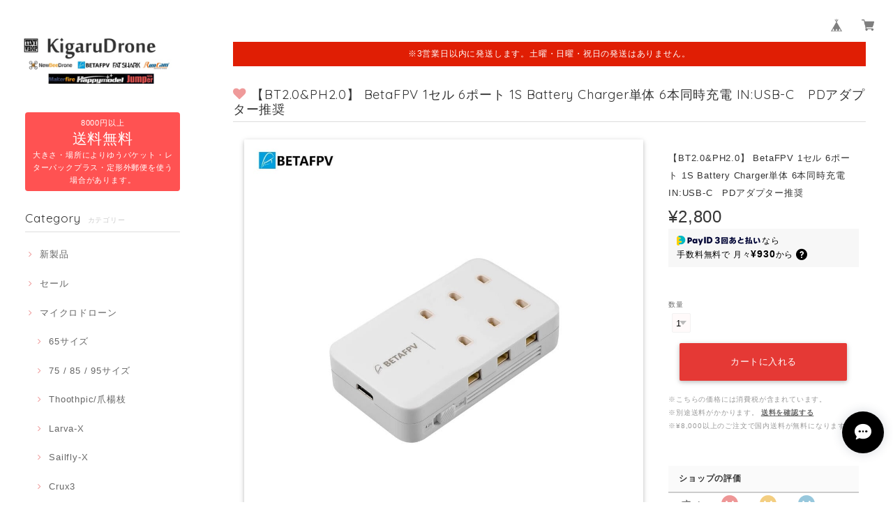

--- FILE ---
content_type: text/html; charset=UTF-8
request_url: https://shop.kigarudrone.com/items/48092980/reviews?format=user&score=&page=1
body_size: 2780
content:
				<li class="review01__listChild">
			<figure class="review01__itemInfo">
				<a href="/items/86714743" class="review01__imgWrap">
					<img src="https://baseec-img-mng.akamaized.net/images/item/origin/d8ca75ad3bb4075a9715af7e5adf26f6.png?imformat=generic&q=90&im=Resize,width=146,type=normal" alt="Steam版 GlobeXplore スターターセット　GlobeXploreライセンス + BetaFPV LiteRadio2 SE Radio Transmitter  2.4G プロポ送信機 【日本技適対応品】" class="review01__img">
				</a>
				<figcaption class="review01__item">
					<i class="review01__iconImg ico--bad"></i>
					<p class="review01__itemName">Steam版 GlobeXplore スターターセット　GlobeXploreライセンス + BetaFPV LiteRadio2 SE Radio Transmitter  2.4G プロポ送信機 【日本技適対応品】</p>
										<time datetime="2025-10-01" class="review01__date">2025/10/01</time>
				</figcaption>
			</figure><!-- /.review01__itemInfo -->
						<p class="review01__comment">コントローラーをPC（Windows11）に接続しても認識しない。</p>
								</li>
				<li class="review01__listChild">
			<figure class="review01__itemInfo">
				<a href="/items/83206922" class="review01__imgWrap">
					<img src="https://baseec-img-mng.akamaized.net/images/item/origin/a59b21f96159ad19861a7ae1ef76665b.jpg?imformat=generic&q=90&im=Resize,width=146,type=normal" alt="GEPRC RAD Tiny 5.8G 400mW VTX" class="review01__img">
				</a>
				<figcaption class="review01__item">
					<i class="review01__iconImg ico--good"></i>
					<p class="review01__itemName">GEPRC RAD Tiny 5.8G 400mW VTX</p>
										<time datetime="2025-08-29" class="review01__date">2025/08/29</time>
				</figcaption>
			</figure><!-- /.review01__itemInfo -->
						<p class="review01__comment">ありがとうございます♪</p>
								</li>
				<li class="review01__listChild">
			<figure class="review01__itemInfo">
				<a href="/items/94510834" class="review01__imgWrap">
					<img src="https://baseec-img-mng.akamaized.net/images/item/origin/ad855283e966f3f0354b345a762b106e.jpg?imformat=generic&q=90&im=Resize,width=146,type=normal" alt="NewBeeDrone Goober Canopy Camera Mount V2 （2色）" class="review01__img">
				</a>
				<figcaption class="review01__item">
					<i class="review01__iconImg ico--good"></i>
					<p class="review01__itemName">NewBeeDrone Goober Canopy Camera Mount V2 （2色）</p>
										<p class="review01__itemVariation">クリア</p>
										<time datetime="2025-08-29" class="review01__date">2025/08/29</time>
				</figcaption>
			</figure><!-- /.review01__itemInfo -->
						<p class="review01__comment">ありがとうございます♪</p>
								</li>
				<li class="review01__listChild">
			<figure class="review01__itemInfo">
				<a href="/items/83881990" class="review01__imgWrap">
					<img src="https://baseec-img-mng.akamaized.net/images/item/origin/1aa8e4ce3f91579cb024ec46bfecbf6d.jpg?imformat=generic&q=90&im=Resize,width=146,type=normal" alt="GEPRC GEP-TAKER G4 35A AIO Flight Controller" class="review01__img">
				</a>
				<figcaption class="review01__item">
					<i class="review01__iconImg ico--good"></i>
					<p class="review01__itemName">GEPRC GEP-TAKER G4 35A AIO Flight Controller</p>
										<time datetime="2025-08-13" class="review01__date">2025/08/13</time>
				</figcaption>
			</figure><!-- /.review01__itemInfo -->
								</li>
				<li class="review01__listChild">
			<figure class="review01__itemInfo">
				<a href="/items/115355348" class="review01__imgWrap">
					<img src="https://baseec-img-mng.akamaized.net/images/item/origin/ae64cbf2dffb639cfc00454fb75adbe8.jpg?imformat=generic&q=90&im=Resize,width=146,type=normal" alt="【訳あり】Mobula85 純正モーター＆フレーム・プロペラセット EX1103 KV11000 Motorsモーター" class="review01__img">
				</a>
				<figcaption class="review01__item">
					<i class="review01__iconImg ico--good"></i>
					<p class="review01__itemName">【訳あり】Mobula85 純正モーター＆フレーム・プロペラセット EX1103 KV11000 Motorsモーター</p>
										<time datetime="2025-08-13" class="review01__date">2025/08/13</time>
				</figcaption>
			</figure><!-- /.review01__itemInfo -->
								</li>
				<li class="review01__listChild">
			<figure class="review01__itemInfo">
				<a href="/items/99146116" class="review01__imgWrap">
					<img src="https://baseec-img-mng.akamaized.net/images/item/origin/f65bba2309f368c36735f8fef898c9cc.jpg?imformat=generic&q=90&im=Resize,width=146,type=normal" alt="【ELRS V3】KigaruDroneオリジナル kigaru65Mat BNF  5in1 FC （ELRS V3）" class="review01__img">
				</a>
				<figcaption class="review01__item">
					<i class="review01__iconImg ico--good"></i>
					<p class="review01__itemName">【ELRS V3】KigaruDroneオリジナル kigaru65Mat BNF  5in1 FC （ELRS V3）</p>
										<time datetime="2025-07-29" class="review01__date">2025/07/29</time>
				</figcaption>
			</figure><!-- /.review01__itemInfo -->
								</li>
				<li class="review01__listChild">
			<figure class="review01__itemInfo">
				<a href="/items/31424516" class="review01__imgWrap">
					<img src="https://baseec-img-mng.akamaized.net/images/item/origin/563f4923a58b18d055b056bbe9922bee.jpg?imformat=generic&q=90&im=Resize,width=146,type=normal" alt="【RADIOMASTER TX16S MARKⅡ】RADIOMASTER TX16SMARKⅡ 内蔵マルチプロトコルモジュール4in1 プロポ送信機 EDGETXバージョン【技適対応品】" class="review01__img">
				</a>
				<figcaption class="review01__item">
					<i class="review01__iconImg ico--good"></i>
					<p class="review01__itemName">【RADIOMASTER TX16S MARKⅡ】RADIOMASTER TX16SMARKⅡ 内蔵マルチプロトコルモジュール4in1 プロポ送信機 EDGETXバージョン【技適対応品】</p>
										<p class="review01__itemVariation">MODE1 変更作業3営業日</p>
										<time datetime="2025-07-07" class="review01__date">2025/07/07</time>
				</figcaption>
			</figure><!-- /.review01__itemInfo -->
						<p class="review01__comment">プロポの設定をしっかりとしてくれて、わかりやすい日本語説明書も同封されていてとても良かったです。感謝しております。
また機会がありましたら是非、宜しくお願い致します。</p>
								</li>
				<li class="review01__listChild">
			<figure class="review01__itemInfo">
				<a href="/items/87028849" class="review01__imgWrap">
					<img src="https://baseec-img-mng.akamaized.net/images/item/origin/9205646827d658f194e2e31651134ce4.jpg?imformat=generic&q=90&im=Resize,width=146,type=normal" alt="【Ninja Pro V4 バージョンアップ】 FreeStyle Ninja Pro V4 1S MicroDrone FRAME SET　（フレームセット）" class="review01__img">
				</a>
				<figcaption class="review01__item">
					<i class="review01__iconImg ico--good"></i>
					<p class="review01__itemName">【Ninja Pro V4 バージョンアップ】 FreeStyle Ninja Pro V4 1S MicroDrone FRAME SET　（フレームセット）</p>
										<p class="review01__itemVariation">ピンク</p>
										<time datetime="2025-06-15" class="review01__date">2025/06/15</time>
				</figcaption>
			</figure><!-- /.review01__itemInfo -->
						<p class="review01__comment">よく お願いしています♪
早くて 梱包もバッチリ おすすめショップです
d(^_^o)</p>
								</li>
				<li class="review01__listChild">
			<figure class="review01__itemInfo">
				<a href="/items/63728116" class="review01__imgWrap">
					<img src="https://baseec-img-mng.akamaized.net/images/item/origin/694ade2b1c029c04722a7fb5c16dbe64.jpg?imformat=generic&q=90&im=Resize,width=146,type=normal" alt="【3S 550mAh HVハイパワー】GNB 3S HVバッテリー 550mAh HV 3S 100C/200C 11.4V  XT30コネクター" class="review01__img">
				</a>
				<figcaption class="review01__item">
					<i class="review01__iconImg ico--good"></i>
					<p class="review01__itemName">【3S 550mAh HVハイパワー】GNB 3S HVバッテリー 550mAh HV 3S 100C/200C 11.4V  XT30コネクター</p>
										<time datetime="2025-05-05" class="review01__date">2025/05/05</time>
				</figcaption>
			</figure><!-- /.review01__itemInfo -->
								</li>
				<li class="review01__listChild">
			<figure class="review01__itemInfo">
				<a href="/items/74862201" class="review01__imgWrap">
					<img src="https://baseec-img-mng.akamaized.net/images/item/origin/ee418e0f8f657183ef92de2025cd77dd.jpg?imformat=generic&q=90&im=Resize,width=146,type=normal" alt="【玄人向け】【ELRSV3】RadioMaster TX16SMARKⅡ EdgeTX プロポ送信機 + BetaFPV ELRS Nano TX V2 Module技適付 設定済み セット" class="review01__img">
				</a>
				<figcaption class="review01__item">
					<i class="review01__iconImg ico--good"></i>
					<p class="review01__itemName">【玄人向け】【ELRSV3】RadioMaster TX16SMARKⅡ EdgeTX プロポ送信機 + BetaFPV ELRS Nano TX V2 Module技適付 設定済み セット</p>
										<p class="review01__itemVariation">MODE1 </p>
										<time datetime="2025-03-07" class="review01__date">2025/03/07</time>
				</figcaption>
			</figure><!-- /.review01__itemInfo -->
						<p class="review01__comment">3月6日の午前中に注文して、本日3月7日8時半に到着しました。超迅速で丁寧な梱包発送でした。これから色々触ってみます。楽しみです。またこのショップにお世話になります。</p>
								</li>
				<li class="review01__listChild">
			<figure class="review01__itemInfo">
				<a href="/items/83641902" class="review01__imgWrap">
					<img src="https://baseec-img-mng.akamaized.net/images/item/origin/3471d8cd0eaa9e7b4eb89c073e839af5.jpg?imformat=generic&q=90&im=Resize,width=146,type=normal" alt="【KigaruDroneオリジナル空撮機】【U99オーダー機体】Kigaru85Cine2S   (Futaba  / ELRS V3) 完成機" class="review01__img">
				</a>
				<figcaption class="review01__item">
					<i class="review01__iconImg ico--good"></i>
					<p class="review01__itemName">【KigaruDroneオリジナル空撮機】【U99オーダー機体】Kigaru85Cine2S   (Futaba  / ELRS V3) 完成機</p>
										<p class="review01__itemVariation">ELRS V3 納期10日</p>
										<time datetime="2025-02-28" class="review01__date">2025/02/28</time>
				</figcaption>
			</figure><!-- /.review01__itemInfo -->
								</li>
				<li class="review01__listChild">
			<figure class="review01__itemInfo">
				<a href="/items/93958314" class="review01__imgWrap">
					<img src="https://baseec-img-mng.akamaized.net/images/item/origin/e1fb0bab33a5e5254d3ac0dad162e950.jpg?imformat=generic&q=90&im=Resize,width=146,type=normal" alt="NewBeeDrone Cockroach 65mm Brushless LiteAF Racing Frame　(2色カラー)" class="review01__img">
				</a>
				<figcaption class="review01__item">
					<i class="review01__iconImg ico--good"></i>
					<p class="review01__itemName">NewBeeDrone Cockroach 65mm Brushless LiteAF Racing Frame　(2色カラー)</p>
										<p class="review01__itemVariation">Black</p>
										<time datetime="2025-02-14" class="review01__date">2025/02/14</time>
				</figcaption>
			</figure><!-- /.review01__itemInfo -->
								</li>
				<li class="review01__listChild">
			<figure class="review01__itemInfo">
				<a href="/items/93958314" class="review01__imgWrap">
					<img src="https://baseec-img-mng.akamaized.net/images/item/origin/e1fb0bab33a5e5254d3ac0dad162e950.jpg?imformat=generic&q=90&im=Resize,width=146,type=normal" alt="NewBeeDrone Cockroach 65mm Brushless LiteAF Racing Frame　(2色カラー)" class="review01__img">
				</a>
				<figcaption class="review01__item">
					<i class="review01__iconImg ico--good"></i>
					<p class="review01__itemName">NewBeeDrone Cockroach 65mm Brushless LiteAF Racing Frame　(2色カラー)</p>
										<p class="review01__itemVariation">Black</p>
										<time datetime="2025-02-10" class="review01__date">2025/02/10</time>
				</figcaption>
			</figure><!-- /.review01__itemInfo -->
								</li>
				<li class="review01__listChild">
			<figure class="review01__itemInfo">
				<a href="/items/90023814" class="review01__imgWrap">
					<img src="https://baseec-img-mng.akamaized.net/images/item/origin/1c36cac323faf379095b3fe791a261fc.jpg?imformat=generic&q=90&im=Resize,width=146,type=normal" alt="【玄人向け】BetaFPV Air Brushless Flight Controller (4in1)" class="review01__img">
				</a>
				<figcaption class="review01__item">
					<i class="review01__iconImg ico--good"></i>
					<p class="review01__itemName">【玄人向け】BetaFPV Air Brushless Flight Controller (4in1)</p>
										<p class="review01__itemVariation">メーカー出荷のまま</p>
										<time datetime="2025-01-04" class="review01__date">2025/01/04</time>
				</figcaption>
			</figure><!-- /.review01__itemInfo -->
						<p class="review01__comment">いつも早い発送ありがとうございます。</p>
								</li>
				<li class="review01__listChild">
			<figure class="review01__itemInfo">
				<a href="/items/81013991" class="review01__imgWrap">
					<img src="https://baseec-img-mng.akamaized.net/images/item/origin/e75b0df6ec8bc28e0ab16ec21889128a.jpg?imformat=generic&q=90&im=Resize,width=146,type=normal" alt="TUNERC 3″ Carbon Fiber Frame 118mm V2　3インチカーボンフレームセット" class="review01__img">
				</a>
				<figcaption class="review01__item">
					<i class="review01__iconImg ico--good"></i>
					<p class="review01__itemName">TUNERC 3″ Carbon Fiber Frame 118mm V2　3インチカーボンフレームセット</p>
										<time datetime="2024-11-04" class="review01__date">2024/11/04</time>
				</figcaption>
			</figure><!-- /.review01__itemInfo -->
								</li>
				<li class="review01__listChild">
			<figure class="review01__itemInfo">
				<a href="/items/84855333" class="review01__imgWrap">
					<img src="https://baseec-img-mng.akamaized.net/images/item/origin/b9c64975242317502480ddd9c44e2f51.jpg?imformat=generic&q=90&im=Resize,width=146,type=normal" alt="【玄人向け】【ELRS V3】Jumper T20 V2 HALLジンバル：ELRS 2.4G プロポ送信機 EdgeTX【日本技適マーク取得済】" class="review01__img">
				</a>
				<figcaption class="review01__item">
					<i class="review01__iconImg ico--good"></i>
					<p class="review01__itemName">【玄人向け】【ELRS V3】Jumper T20 V2 HALLジンバル：ELRS 2.4G プロポ送信機 EdgeTX【日本技適マーク取得済】</p>
										<p class="review01__itemVariation">MODE1 変更作業4日</p>
										<time datetime="2024-11-04" class="review01__date">2024/11/04</time>
				</figcaption>
			</figure><!-- /.review01__itemInfo -->
								</li>
				<li class="review01__listChild">
			<figure class="review01__itemInfo">
				<a href="/items/25055984" class="review01__imgWrap">
					<img src="https://baseec-img-mng.akamaized.net/images/item/origin/dd347d268d2f5ba3848f73a96032dd6b.jpg?imformat=generic&q=90&im=Resize,width=146,type=normal" alt="【BT2.0 1S 300mAh】 BetaFPV 1S 30C Battery 新規格BT2.0コネクター" class="review01__img">
				</a>
				<figcaption class="review01__item">
					<i class="review01__iconImg ico--good"></i>
					<p class="review01__itemName">【BT2.0 1S 300mAh】 BetaFPV 1S 30C Battery 新規格BT2.0コネクター</p>
										<time datetime="2024-09-19" class="review01__date">2024/09/19</time>
				</figcaption>
			</figure><!-- /.review01__itemInfo -->
						<p class="review01__comment">注文後、迅速な発送でした。包装も丁寧です。ありがとうございました。</p>
								</li>
				<li class="review01__listChild">
			<figure class="review01__itemInfo">
				<a href="/items/90024174" class="review01__imgWrap">
					<img src="https://baseec-img-mng.akamaized.net/images/item/origin/2a8f9163f2d6049f7e8066a118eaa1d7.jpg?imformat=generic&q=90&im=Resize,width=146,type=normal" alt="【Airモデル】【玄人向けELRS V3】Air75 Brushless Whoop Quadcopter　" class="review01__img">
				</a>
				<figcaption class="review01__item">
					<i class="review01__iconImg ico--good"></i>
					<p class="review01__itemName">【Airモデル】【玄人向けELRS V3】Air75 Brushless Whoop Quadcopter　</p>
										<time datetime="2024-09-19" class="review01__date">2024/09/19</time>
				</figcaption>
			</figure><!-- /.review01__itemInfo -->
								</li>
				<li class="review01__listChild">
			<figure class="review01__itemInfo">
				<a href="/items/76387895" class="review01__imgWrap">
					<img src="https://baseec-img-mng.akamaized.net/images/item/origin/de0f8bd7887a0aa77ab734e6d4934f6e.jpg?imformat=generic&q=90&im=Resize,width=146,type=normal" alt="【BT2.0&amp;PH2.0】 VIFLY WhoopStor V3 1セル充電器 (充電, ストレージモード BT2.0 and PH2.0)" class="review01__img">
				</a>
				<figcaption class="review01__item">
					<i class="review01__iconImg ico--good"></i>
					<p class="review01__itemName">【BT2.0&amp;PH2.0】 VIFLY WhoopStor V3 1セル充電器 (充電, ストレージモード BT2.0 and PH2.0)</p>
										<time datetime="2024-09-19" class="review01__date">2024/09/19</time>
				</figcaption>
			</figure><!-- /.review01__itemInfo -->
								</li>
				<li class="review01__listChild">
			<figure class="review01__itemInfo">
				<a href="/items/66656761" class="review01__imgWrap">
					<img src="https://baseec-img-mng.akamaized.net/images/item/origin/69a6a80c416aadf845d12e1902c9c883.jpg?imformat=generic&q=90&im=Resize,width=146,type=normal" alt="【2Inch / 1.5mm Shaft 5ブレード 85X】Gemfan D51-5 Cinewhoop Propeller 5BLADE  (1.5mm Shaft) （グレー / ブラック）" class="review01__img">
				</a>
				<figcaption class="review01__item">
					<i class="review01__iconImg ico--good"></i>
					<p class="review01__itemName">【2Inch / 1.5mm Shaft 5ブレード 85X】Gemfan D51-5 Cinewhoop Propeller 5BLADE  (1.5mm Shaft) （グレー / ブラック）</p>
										<p class="review01__itemVariation">ブラック</p>
										<time datetime="2024-08-03" class="review01__date">2024/08/03</time>
				</figcaption>
			</figure><!-- /.review01__itemInfo -->
								</li>
		